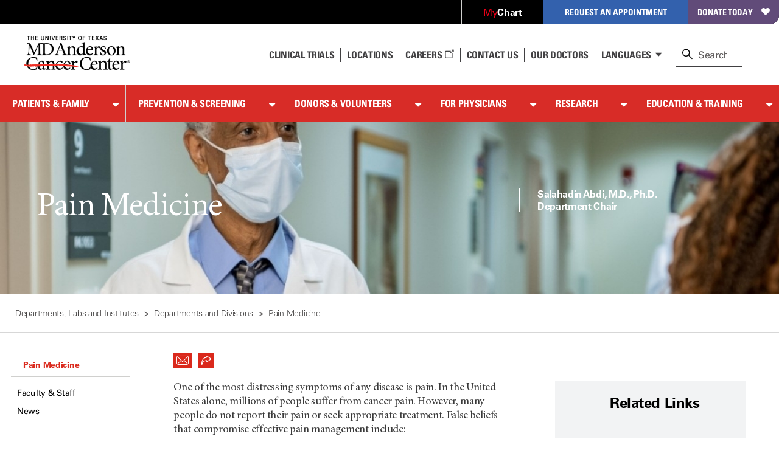

--- FILE ---
content_type: text/html; charset=utf-8
request_url: https://www.mdanderson.org/_jcr_content/siteHeader/alert.nocache.html
body_size: 31
content:

<!--/* data-sly-unwrap */ -->


--- FILE ---
content_type: text/html;charset=utf-8
request_url: https://pnapi.invoca.net/1299/na.json
body_size: 320
content:
[{"requestId":"+12024105593","status":"not_tracked","message":"+12024105593 is not being tracked","invocaId":"i-4ea7aa41-2d70-43a4-80c0-73eb78712c39"},{"requestId":"+12024105656","status":"not_tracked","message":"+12024105656 is not being tracked","invocaId":"i-4ea7aa41-2d70-43a4-80c0-73eb78712c39"},{"requestId":"+12025106734","status":"not_tracked","message":"+12025106734 is not being tracked","invocaId":"i-4ea7aa41-2d70-43a4-80c0-73eb78712c39"},{"requestId":"+17137452074","status":"not_tracked","message":"+17137452074 is not being tracked","invocaId":"i-4ea7aa41-2d70-43a4-80c0-73eb78712c39"},{"requestId":"+17134042264","status":"not_tracked","message":"+17134042264 is not being tracked","invocaId":"i-4ea7aa41-2d70-43a4-80c0-73eb78712c39"},{"requestId":"+18776326789","status":"success","formattedNumber":"866-910-0599","countryCode":"1","nationalNumber":"8669100599","lifetimeInSeconds":300,"overflow":null,"surge":null,"invocaId":"i-4ea7aa41-2d70-43a4-80c0-73eb78712c39"},{"type":"settings","metrics":true}]

--- FILE ---
content_type: text/html;charset=utf-8
request_url: https://pnapi.invoca.net/1299/na.json
body_size: 320
content:
[{"requestId":"+12024105593","status":"not_tracked","message":"+12024105593 is not being tracked","invocaId":"i-4ea7aa41-2d70-43a4-80c0-73eb78712c39"},{"requestId":"+12024105656","status":"not_tracked","message":"+12024105656 is not being tracked","invocaId":"i-4ea7aa41-2d70-43a4-80c0-73eb78712c39"},{"requestId":"+12025106734","status":"not_tracked","message":"+12025106734 is not being tracked","invocaId":"i-4ea7aa41-2d70-43a4-80c0-73eb78712c39"},{"requestId":"+17137452074","status":"not_tracked","message":"+17137452074 is not being tracked","invocaId":"i-4ea7aa41-2d70-43a4-80c0-73eb78712c39"},{"requestId":"+17134042264","status":"not_tracked","message":"+17134042264 is not being tracked","invocaId":"i-4ea7aa41-2d70-43a4-80c0-73eb78712c39"},{"requestId":"+18776326789","status":"success","formattedNumber":"866-910-0599","countryCode":"1","nationalNumber":"8669100599","lifetimeInSeconds":300,"overflow":null,"surge":null,"invocaId":"i-4ea7aa41-2d70-43a4-80c0-73eb78712c39"},{"type":"settings","metrics":true}]

--- FILE ---
content_type: text/css
request_url: https://tags.srv.stackadapt.com/sa.css
body_size: -11
content:
:root {
    --sa-uid: '0-820cf3fc-98a3-54b6-49c6-0ace905026fe';
}

--- FILE ---
content_type: application/x-javascript;charset=utf-8
request_url: https://stats-ssl.mdanderson.org/id?d_visid_ver=3.1.2&d_fieldgroup=A&mcorgid=13664673527846410A490D45%40AdobeOrg&mid=60869232854083510545951242930455501450&ts=1768970027640
body_size: -39
content:
{"mid":"60869232854083510545951242930455501450"}

--- FILE ---
content_type: application/javascript
request_url: https://tags.tiqcdn.com/utag/mdanderson/mdandersonorg/prod/utag.2642.js?utv=ut4.46.202409121639
body_size: 1005
content:
//tealium universal tag - utag.2642 ut4.0.202601142120, Copyright 2026 Tealium.com Inc. All Rights Reserved.
try{(function(id,loader){var u={"id":id};utag.o[loader].sender[id]=u;if(utag.ut===undefined){utag.ut={};}
var match=/ut\d\.(\d*)\..*/.exec(utag.cfg.v);if(utag.ut.loader===undefined||!match||parseInt(match[1])<41){u.loader=function(o,a,b,c,l,m){utag.DB(o);a=document;if(o.type=="iframe"){m=a.getElementById(o.id);if(m&&m.tagName=="IFRAME"){b=m;}else{b=a.createElement("iframe");}o.attrs=o.attrs||{};utag.ut.merge(o.attrs,{"height":"1","width":"1","style":"display:none"},0);}else if(o.type=="img"){utag.DB("Attach img: "+o.src);b=new Image();}else{b=a.createElement("script");b.language="javascript";b.type="text/javascript";b.async=1;b.charset="utf-8";}if(o.id){b.id=o.id;}for(l in utag.loader.GV(o.attrs)){b.setAttribute(l,o.attrs[l]);}b.setAttribute("src",o.src);if(typeof o.cb=="function"){if(b.addEventListener){b.addEventListener("load",function(){o.cb();},false);}else{b.onreadystatechange=function(){if(this.readyState=="complete"||this.readyState=="loaded"){this.onreadystatechange=null;o.cb();}};}}if(o.type!="img"&&!m){l=o.loc||"head";c=a.getElementsByTagName(l)[0];if(c){utag.DB("Attach to "+l+": "+o.src);if(l=="script"){c.parentNode.insertBefore(b,c);}else{c.appendChild(b);}}}};}else{u.loader=utag.ut.loader;}
if(utag.ut.typeOf===undefined){u.typeOf=function(e){return({}).toString.call(e).match(/\s([a-zA-Z]+)/)[1].toLowerCase();};}else{u.typeOf=utag.ut.typeOf;}
u.ev={"view":1};u.scriptrequested=false;u.map={};u.extend=[];u.send=function(a,b){if(u.ev[a]||u.ev.all!==undefined){utag.DB("send:2642");utag.DB(b);var c,d,e,f;u.data={"file_path":"//gateway.foresee.com/sites/mdanderson-org/production/gateway.min.js"};utag.DB("send:2642:EXTENSIONS");utag.DB(b);c=[];for(d in utag.loader.GV(u.map)){if(b[d]!==undefined&&b[d]!==""){e=u.map[d].split(",");for(f=0;f<e.length;f++){u.data[e[f]]=b[d];}}}
utag.DB("send:2642:MAPPINGS");utag.DB(u.data);if(!u.data.file_path){utag.DB(u.id+": Tag not fired: Required attribute not populated");return;}
if(!u.scriptrequested){u.scriptrequested=true;u.loader({"type":"script","src":u.data.file_path,"cb":null,"loc":"script","id":"utag_2642","attrs":{"data-vendor":"fs","data-role":"gateway"}});window["fsReady"]=function(){var aT="__fsReady_stk__";window[aT]=window[aT]||[];window[aT].push(arguments);};}
utag.DB("send:2642:COMPLETE");}};utag.o[loader].loader.LOAD(id);}("2642","mdanderson.mdandersonorg"));}catch(error){utag.DB(error);}

